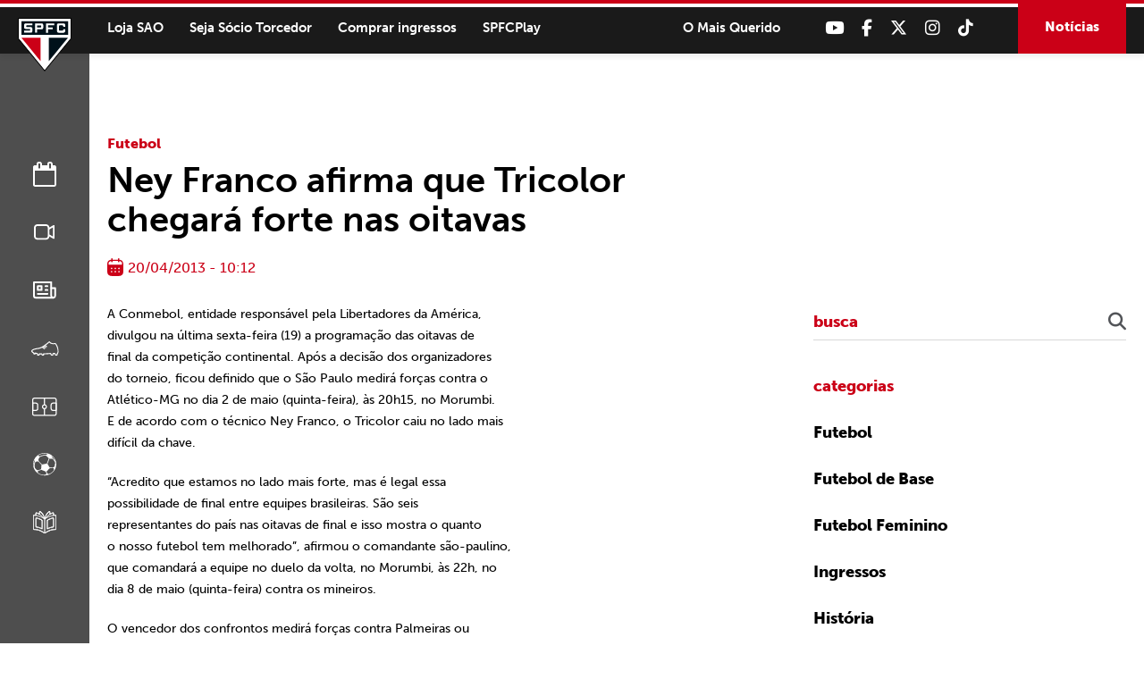

--- FILE ---
content_type: text/html; charset=UTF-8
request_url: https://www.saopaulofc.net/ney-franco-afirma-que-tricolor-chegara-forte-nas-oitavas/
body_size: 13334
content:
<!DOCTYPE html>
<html lang="pt-BR">
<head>
<meta charset="UTF-8" />
<meta name="format-detection" content="telephone=no">
<link rel="apple-touch-icon" sizes="57x57" href="https://www.saopaulofc.net/wp-content/themes/spfc2022/assets/img/favicon/apple-icon-57x57.png">
<link rel="apple-touch-icon" sizes="60x60" href="https://www.saopaulofc.net/wp-content/themes/spfc2022/assets/img/favicon/apple-icon-60x60.png">
<link rel="apple-touch-icon" sizes="72x72" href="https://www.saopaulofc.net/wp-content/themes/spfc2022/assets/img/favicon/apple-icon-72x72.png">
<link rel="apple-touch-icon" sizes="76x76" href="https://www.saopaulofc.net/wp-content/themes/spfc2022/assets/img/favicon/apple-icon-76x76.png">
<link rel="apple-touch-icon" sizes="114x114" href="https://www.saopaulofc.net/wp-content/themes/spfc2022/assets/img/favicon/apple-icon-114x114.png">
<link rel="apple-touch-icon" sizes="120x120" href="https://www.saopaulofc.net/wp-content/themes/spfc2022/assets/img/favicon/apple-icon-120x120.png">
<link rel="apple-touch-icon" sizes="144x144" href="https://www.saopaulofc.net/wp-content/themes/spfc2022/assets/img/favicon/apple-icon-144x144.png">
<link rel="apple-touch-icon" sizes="152x152" href="https://www.saopaulofc.net/wp-content/themes/spfc2022/assets/img/favicon/apple-icon-152x152.png">
<link rel="apple-touch-icon" sizes="180x180" href="https://www.saopaulofc.net/wp-content/themes/spfc2022/assets/img/favicon/apple-icon-180x180.png">
<link rel="icon" type="image/png" sizes="192x192"  href="https://www.saopaulofc.net/wp-content/themes/spfc2022/assets/img/favicon/android-icon-192x192.png">
<link rel="icon" type="image/png" sizes="32x32" href="https://www.saopaulofc.net/wp-content/themes/spfc2022/assets/img/favicon/favicon-32x32.png">
<link rel="icon" type="image/png" sizes="96x96" href="https://www.saopaulofc.net/wp-content/themes/spfc2022/assets/img/favicon/favicon-96x96.png">
<link rel="icon" type="image/png" sizes="16x16" href="https://www.saopaulofc.net/wp-content/themes/spfc2022/assets/img/favicon/favicon-16x16.png">
<link rel="manifest" href="https://www.saopaulofc.net/wp-content/themes/spfc2022/assets/img/favicon/manifest.json">
<meta name="msapplication-TileColor" content="#ffffff">
<meta name="msapplication-TileImage" content="https://www.saopaulofc.net/wp-content/themes/spfc2022/assets/img/favicon/ms-icon-144x144.png">
<meta name="theme-color" content="#ffffff">
<meta name="viewport" content="width=device-width, initial-scale=1.0, maximum-scale=1.0">
<meta name="google-site-verification" content="3RKokWBwMtSDNqCUFgxBTOZ7-gMKa39ai01Q9Om4zsc" />
<title>Ney Franco afirma que Tricolor chegará forte nas oitavas - SPFC</title>
<link rel="profile" href="https://gmpg.org/xfn/11" />
<!--[if IE]>
<script src="https://cdnjs.cloudflare.com/ajax/libs/html5shiv/3.7.3/html5shiv.min.js"></script>
<![endif]-->
<link rel="stylesheet" href="https://www.saopaulofc.net/wp-content/themes/spfc2022/assets/css/vendor/bootstrap.min.css">
<!--[if IE 9]>
	<link href="https://cdn.jsdelivr.net/gh/coliff/bootstrap-ie8/css/bootstrap-ie9.min.css" rel="stylesheet">
<![endif]-->
<!--[if lte IE 8]>
	<link href="https://cdn.jsdelivr.net/gh/coliff/bootstrap-ie8/css/bootstrap-ie8.min.css" rel="stylesheet">
	<script src="https://cdn.jsdelivr.net/g/html5shiv@3.7.3"></script>
<![endif]-->
<link rel="stylesheet" type="text/css" media="all" href="https://www.saopaulofc.net/wp-content/themes/spfc2022/style.css" />
<!-- <link rel="stylesheet" href="https://use.fontawesome.com/releases/v5.5.0/css/all.css" integrity="sha384-B4dIYHKNBt8Bc12p+WXckhzcICo0wtJAoU8YZTY5qE0Id1GSseTk6S+L3BlXeVIU" crossorigin="anonymous"> -->
<link rel="stylesheet" type="text/css" media="all" href="https://cdnjs.cloudflare.com/ajax/libs/font-awesome/6.6.0/css/all.min.css" />
<link rel="stylesheet" type="text/css" media="all" href="https://www.saopaulofc.net/wp-content/themes/spfc2022/assets/css/vendor/lightgallery.css" />
<link rel="stylesheet" type="text/css" media="all" href="https://www.saopaulofc.net/wp-content/themes/spfc2022/assets/css/vendor/animate.css" />
<link rel="stylesheet" type="text/css" media="all" href="https://www.saopaulofc.net/wp-content/themes/spfc2022/assets/css/vendor/slick.css" />
<link rel="stylesheet" type="text/css" media="all" href="https://www.saopaulofc.net/wp-content/themes/spfc2022/assets/css/vendor/revealer.css" />
<link rel="pingback" href="https://www.saopaulofc.net/xmlrpc.php" />

<!-- SCRIPTS -->
<script type="text/javascript" src="https://www.saopaulofc.net/wp-content/themes/spfc2022/assets/js/vendor/jquery.js"></script>
<!-- SCRIPTS -->

<!-- SCRIPTS HEADER -->
<script async src="https://www.googletagmanager.com/gtag/js?id=G-EPQ04BS6X8"></script>
<script>
  window.dataLayer = window.dataLayer || [];
  function gtag(){dataLayer.push(arguments);}
  gtag('js', new Date());

  gtag('config', 'G-EPQ04BS6X8');
</script>

<!-- Facebook Pixel Code -->
<script>
!function(f,b,e,v,n,t,s)
{if(f.fbq)return;n=f.fbq=function(){n.callMethod?
n.callMethod.apply(n,arguments):n.queue.push(arguments)};
if(!f._fbq)f._fbq=n;n.push=n;n.loaded=!0;n.version='2.0';
n.queue=[];t=b.createElement(e);t.async=!0;
t.src=v;s=b.getElementsByTagName(e)[0];
s.parentNode.insertBefore(t,s)}(window, document,'script',
'https://connect.facebook.net/en_US/fbevents.js');
fbq('init', '477555136680590');
fbq('track', 'PageView');
</script>
<noscript><img height="1" width="1" style="display:none"
src="https://www.facebook.com/tr?id=477555136680590&ev=PageView&noscript=1"
/></noscript>
<!-- End Facebook Pixel Code -->
<!-- FIM SCRIPTS HEADER -->

<meta name='robots' content='max-image-preview:large' />

	<!-- This site is optimized with the Yoast SEO plugin v22.0 - https://yoast.com/wordpress/plugins/seo/ -->
	<link rel="canonical" href="https://www.saopaulofc.net/ney-franco-afirma-que-tricolor-chegara-forte-nas-oitavas/" />
	<meta property="og:locale" content="pt_BR" />
	<meta property="og:type" content="article" />
	<meta property="og:title" content="Ney Franco afirma que Tricolor chegará forte nas oitavas - SPFC" />
	<meta property="og:description" content="A Conmebol, entidade responsável pela Libertadores da América, divulgou na última sexta-feira (19) a programação das oitavas de final da competição continental. Após a decisão dos organizadores do torneio, ficou definido que o São Paulo medirá forças contra o Atlético-MG no dia 2 de maio (quinta-feira), às 20h15, no Morumbi. E de acordo com o [&hellip;]" />
	<meta property="og:url" content="https://www.saopaulofc.net/ney-franco-afirma-que-tricolor-chegara-forte-nas-oitavas/" />
	<meta property="og:site_name" content="SPFC" />
	<meta property="article:published_time" content="2013-04-20T13:12:57+00:00" />
	<meta name="author" content="Comunicação SPFC" />
	<meta name="twitter:card" content="summary_large_image" />
	<meta name="twitter:label1" content="Escrito por" />
	<meta name="twitter:data1" content="Comunicação SPFC" />
	<meta name="twitter:label2" content="Est. tempo de leitura" />
	<meta name="twitter:data2" content="2 minutos" />
	<script type="application/ld+json" class="yoast-schema-graph">{"@context":"https://schema.org","@graph":[{"@type":"WebPage","@id":"https://www.saopaulofc.net/ney-franco-afirma-que-tricolor-chegara-forte-nas-oitavas/","url":"https://www.saopaulofc.net/ney-franco-afirma-que-tricolor-chegara-forte-nas-oitavas/","name":"Ney Franco afirma que Tricolor chegará forte nas oitavas - SPFC","isPartOf":{"@id":"https://www.saopaulofc.net/#website"},"datePublished":"2013-04-20T13:12:57+00:00","dateModified":"2013-04-20T13:12:57+00:00","author":{"@id":"https://www.saopaulofc.net/#/schema/person/593dd8022b70c80c86688c322da85e19"},"inLanguage":"pt-BR","potentialAction":[{"@type":"ReadAction","target":["https://www.saopaulofc.net/ney-franco-afirma-que-tricolor-chegara-forte-nas-oitavas/"]}]},{"@type":"WebSite","@id":"https://www.saopaulofc.net/#website","url":"https://www.saopaulofc.net/","name":"SPFC","description":"O Mais Querido","potentialAction":[{"@type":"SearchAction","target":{"@type":"EntryPoint","urlTemplate":"https://www.saopaulofc.net/?s={search_term_string}"},"query-input":"required name=search_term_string"}],"inLanguage":"pt-BR"},{"@type":"Person","@id":"https://www.saopaulofc.net/#/schema/person/593dd8022b70c80c86688c322da85e19","name":"Comunicação SPFC","image":{"@type":"ImageObject","inLanguage":"pt-BR","@id":"https://www.saopaulofc.net/#/schema/person/image/","url":"https://secure.gravatar.com/avatar/187295381d9da10d42fe210ddf1a5c36?s=96&d=mm&r=g","contentUrl":"https://secure.gravatar.com/avatar/187295381d9da10d42fe210ddf1a5c36?s=96&d=mm&r=g","caption":"Comunicação SPFC"},"url":"https://www.saopaulofc.net/author/emaildosaopaulofcgmail-com/"}]}</script>
	<!-- / Yoast SEO plugin. -->


<link rel='dns-prefetch' href='//www.googletagmanager.com' />
<link rel="alternate" type="application/rss+xml" title="Feed para SPFC &raquo;" href="https://www.saopaulofc.net/feed/" />
<link rel="alternate" type="application/rss+xml" title="Feed de comentários para SPFC &raquo;" href="https://www.saopaulofc.net/comments/feed/" />
<script type="text/javascript">
/* <![CDATA[ */
window._wpemojiSettings = {"baseUrl":"https:\/\/s.w.org\/images\/core\/emoji\/14.0.0\/72x72\/","ext":".png","svgUrl":"https:\/\/s.w.org\/images\/core\/emoji\/14.0.0\/svg\/","svgExt":".svg","source":{"concatemoji":"https:\/\/www.saopaulofc.net\/wp-includes\/js\/wp-emoji-release.min.js?ver=6.4.3"}};
/*! This file is auto-generated */
!function(i,n){var o,s,e;function c(e){try{var t={supportTests:e,timestamp:(new Date).valueOf()};sessionStorage.setItem(o,JSON.stringify(t))}catch(e){}}function p(e,t,n){e.clearRect(0,0,e.canvas.width,e.canvas.height),e.fillText(t,0,0);var t=new Uint32Array(e.getImageData(0,0,e.canvas.width,e.canvas.height).data),r=(e.clearRect(0,0,e.canvas.width,e.canvas.height),e.fillText(n,0,0),new Uint32Array(e.getImageData(0,0,e.canvas.width,e.canvas.height).data));return t.every(function(e,t){return e===r[t]})}function u(e,t,n){switch(t){case"flag":return n(e,"\ud83c\udff3\ufe0f\u200d\u26a7\ufe0f","\ud83c\udff3\ufe0f\u200b\u26a7\ufe0f")?!1:!n(e,"\ud83c\uddfa\ud83c\uddf3","\ud83c\uddfa\u200b\ud83c\uddf3")&&!n(e,"\ud83c\udff4\udb40\udc67\udb40\udc62\udb40\udc65\udb40\udc6e\udb40\udc67\udb40\udc7f","\ud83c\udff4\u200b\udb40\udc67\u200b\udb40\udc62\u200b\udb40\udc65\u200b\udb40\udc6e\u200b\udb40\udc67\u200b\udb40\udc7f");case"emoji":return!n(e,"\ud83e\udef1\ud83c\udffb\u200d\ud83e\udef2\ud83c\udfff","\ud83e\udef1\ud83c\udffb\u200b\ud83e\udef2\ud83c\udfff")}return!1}function f(e,t,n){var r="undefined"!=typeof WorkerGlobalScope&&self instanceof WorkerGlobalScope?new OffscreenCanvas(300,150):i.createElement("canvas"),a=r.getContext("2d",{willReadFrequently:!0}),o=(a.textBaseline="top",a.font="600 32px Arial",{});return e.forEach(function(e){o[e]=t(a,e,n)}),o}function t(e){var t=i.createElement("script");t.src=e,t.defer=!0,i.head.appendChild(t)}"undefined"!=typeof Promise&&(o="wpEmojiSettingsSupports",s=["flag","emoji"],n.supports={everything:!0,everythingExceptFlag:!0},e=new Promise(function(e){i.addEventListener("DOMContentLoaded",e,{once:!0})}),new Promise(function(t){var n=function(){try{var e=JSON.parse(sessionStorage.getItem(o));if("object"==typeof e&&"number"==typeof e.timestamp&&(new Date).valueOf()<e.timestamp+604800&&"object"==typeof e.supportTests)return e.supportTests}catch(e){}return null}();if(!n){if("undefined"!=typeof Worker&&"undefined"!=typeof OffscreenCanvas&&"undefined"!=typeof URL&&URL.createObjectURL&&"undefined"!=typeof Blob)try{var e="postMessage("+f.toString()+"("+[JSON.stringify(s),u.toString(),p.toString()].join(",")+"));",r=new Blob([e],{type:"text/javascript"}),a=new Worker(URL.createObjectURL(r),{name:"wpTestEmojiSupports"});return void(a.onmessage=function(e){c(n=e.data),a.terminate(),t(n)})}catch(e){}c(n=f(s,u,p))}t(n)}).then(function(e){for(var t in e)n.supports[t]=e[t],n.supports.everything=n.supports.everything&&n.supports[t],"flag"!==t&&(n.supports.everythingExceptFlag=n.supports.everythingExceptFlag&&n.supports[t]);n.supports.everythingExceptFlag=n.supports.everythingExceptFlag&&!n.supports.flag,n.DOMReady=!1,n.readyCallback=function(){n.DOMReady=!0}}).then(function(){return e}).then(function(){var e;n.supports.everything||(n.readyCallback(),(e=n.source||{}).concatemoji?t(e.concatemoji):e.wpemoji&&e.twemoji&&(t(e.twemoji),t(e.wpemoji)))}))}((window,document),window._wpemojiSettings);
/* ]]> */
</script>
<style id='wp-emoji-styles-inline-css' type='text/css'>

	img.wp-smiley, img.emoji {
		display: inline !important;
		border: none !important;
		box-shadow: none !important;
		height: 1em !important;
		width: 1em !important;
		margin: 0 0.07em !important;
		vertical-align: -0.1em !important;
		background: none !important;
		padding: 0 !important;
	}
</style>
<link rel='stylesheet' id='wp-block-library-css' href='https://www.saopaulofc.net/wp-includes/css/dist/block-library/style.min.css?ver=6.4.3' type='text/css' media='all' />
<style id='atbs-tab-style-inline-css' type='text/css'>


</style>
<style id='atbs-tabs-style-inline-css' type='text/css'>
@keyframes fadeIn{0%{opacity:0}to{opacity:1}}.wp-block-atbs-tabs .tabs-nav{overflow:hidden;z-index:1}.wp-block-atbs-tabs .tabs-titles{background-color:#81a5ff;display:flex;flex-direction:column;justify-content:space-between;list-style:none;margin:0;padding:0}.wp-block-atbs-tabs .tabs-titles .tab-title{align-items:center;box-sizing:border-box;color:#fff;cursor:pointer;display:flex;gap:8px;justify-content:center;list-style:none;padding:15px;transition:all .3s ease;width:100%}.wp-block-atbs-tabs .tabs-titles .tab-title.icon_left{flex-direction:row}.wp-block-atbs-tabs .tabs-titles .tab-title.icon_right{flex-direction:row-reverse}.wp-block-atbs-tabs .tabs-titles .tab-title.icon_top{flex-direction:column}.wp-block-atbs-tabs .tabs-titles .tab-title.icon_bottom{flex-direction:column-reverse}.wp-block-atbs-tabs .tabs-titles .tab-title.active{background-color:#4876e9}.wp-block-atbs-tabs .tabs-titles .tab-title .tab-title-media{line-height:1!important}.wp-block-atbs-tabs .tabs-titles .tab-title .tab-title-media svg{height:20px;width:auto}.wp-block-atbs-tabs .tabs-container{display:flex;flex-direction:column;gap:0}.wp-block-atbs-tabs .tabs-content{background-color:#eee;box-sizing:border-box;padding:15px}.wp-block-atbs-tabs .wp-block-atbs-tab p{margin:0 0 15px}@media(min-width:991px){.wp-block-atbs-tabs .tabs-titles{flex-direction:row}}

</style>
<link rel='stylesheet' id='atbs-blocks-bootstrap-icons-css' href='https://www.saopaulofc.net/wp-content/plugins/advanced-tabs-block/./assets/css/bootstrap-icons.min.css?ver=1.2.1' type='text/css' media='all' />
<style id='classic-theme-styles-inline-css' type='text/css'>
/*! This file is auto-generated */
.wp-block-button__link{color:#fff;background-color:#32373c;border-radius:9999px;box-shadow:none;text-decoration:none;padding:calc(.667em + 2px) calc(1.333em + 2px);font-size:1.125em}.wp-block-file__button{background:#32373c;color:#fff;text-decoration:none}
</style>
<style id='global-styles-inline-css' type='text/css'>
body{--wp--preset--color--black: #000000;--wp--preset--color--cyan-bluish-gray: #abb8c3;--wp--preset--color--white: #ffffff;--wp--preset--color--pale-pink: #f78da7;--wp--preset--color--vivid-red: #cf2e2e;--wp--preset--color--luminous-vivid-orange: #ff6900;--wp--preset--color--luminous-vivid-amber: #fcb900;--wp--preset--color--light-green-cyan: #7bdcb5;--wp--preset--color--vivid-green-cyan: #00d084;--wp--preset--color--pale-cyan-blue: #8ed1fc;--wp--preset--color--vivid-cyan-blue: #0693e3;--wp--preset--color--vivid-purple: #9b51e0;--wp--preset--gradient--vivid-cyan-blue-to-vivid-purple: linear-gradient(135deg,rgba(6,147,227,1) 0%,rgb(155,81,224) 100%);--wp--preset--gradient--light-green-cyan-to-vivid-green-cyan: linear-gradient(135deg,rgb(122,220,180) 0%,rgb(0,208,130) 100%);--wp--preset--gradient--luminous-vivid-amber-to-luminous-vivid-orange: linear-gradient(135deg,rgba(252,185,0,1) 0%,rgba(255,105,0,1) 100%);--wp--preset--gradient--luminous-vivid-orange-to-vivid-red: linear-gradient(135deg,rgba(255,105,0,1) 0%,rgb(207,46,46) 100%);--wp--preset--gradient--very-light-gray-to-cyan-bluish-gray: linear-gradient(135deg,rgb(238,238,238) 0%,rgb(169,184,195) 100%);--wp--preset--gradient--cool-to-warm-spectrum: linear-gradient(135deg,rgb(74,234,220) 0%,rgb(151,120,209) 20%,rgb(207,42,186) 40%,rgb(238,44,130) 60%,rgb(251,105,98) 80%,rgb(254,248,76) 100%);--wp--preset--gradient--blush-light-purple: linear-gradient(135deg,rgb(255,206,236) 0%,rgb(152,150,240) 100%);--wp--preset--gradient--blush-bordeaux: linear-gradient(135deg,rgb(254,205,165) 0%,rgb(254,45,45) 50%,rgb(107,0,62) 100%);--wp--preset--gradient--luminous-dusk: linear-gradient(135deg,rgb(255,203,112) 0%,rgb(199,81,192) 50%,rgb(65,88,208) 100%);--wp--preset--gradient--pale-ocean: linear-gradient(135deg,rgb(255,245,203) 0%,rgb(182,227,212) 50%,rgb(51,167,181) 100%);--wp--preset--gradient--electric-grass: linear-gradient(135deg,rgb(202,248,128) 0%,rgb(113,206,126) 100%);--wp--preset--gradient--midnight: linear-gradient(135deg,rgb(2,3,129) 0%,rgb(40,116,252) 100%);--wp--preset--font-size--small: 13px;--wp--preset--font-size--medium: 20px;--wp--preset--font-size--large: 36px;--wp--preset--font-size--x-large: 42px;--wp--preset--spacing--20: 0.44rem;--wp--preset--spacing--30: 0.67rem;--wp--preset--spacing--40: 1rem;--wp--preset--spacing--50: 1.5rem;--wp--preset--spacing--60: 2.25rem;--wp--preset--spacing--70: 3.38rem;--wp--preset--spacing--80: 5.06rem;--wp--preset--shadow--natural: 6px 6px 9px rgba(0, 0, 0, 0.2);--wp--preset--shadow--deep: 12px 12px 50px rgba(0, 0, 0, 0.4);--wp--preset--shadow--sharp: 6px 6px 0px rgba(0, 0, 0, 0.2);--wp--preset--shadow--outlined: 6px 6px 0px -3px rgba(255, 255, 255, 1), 6px 6px rgba(0, 0, 0, 1);--wp--preset--shadow--crisp: 6px 6px 0px rgba(0, 0, 0, 1);}:where(.is-layout-flex){gap: 0.5em;}:where(.is-layout-grid){gap: 0.5em;}body .is-layout-flow > .alignleft{float: left;margin-inline-start: 0;margin-inline-end: 2em;}body .is-layout-flow > .alignright{float: right;margin-inline-start: 2em;margin-inline-end: 0;}body .is-layout-flow > .aligncenter{margin-left: auto !important;margin-right: auto !important;}body .is-layout-constrained > .alignleft{float: left;margin-inline-start: 0;margin-inline-end: 2em;}body .is-layout-constrained > .alignright{float: right;margin-inline-start: 2em;margin-inline-end: 0;}body .is-layout-constrained > .aligncenter{margin-left: auto !important;margin-right: auto !important;}body .is-layout-constrained > :where(:not(.alignleft):not(.alignright):not(.alignfull)){max-width: var(--wp--style--global--content-size);margin-left: auto !important;margin-right: auto !important;}body .is-layout-constrained > .alignwide{max-width: var(--wp--style--global--wide-size);}body .is-layout-flex{display: flex;}body .is-layout-flex{flex-wrap: wrap;align-items: center;}body .is-layout-flex > *{margin: 0;}body .is-layout-grid{display: grid;}body .is-layout-grid > *{margin: 0;}:where(.wp-block-columns.is-layout-flex){gap: 2em;}:where(.wp-block-columns.is-layout-grid){gap: 2em;}:where(.wp-block-post-template.is-layout-flex){gap: 1.25em;}:where(.wp-block-post-template.is-layout-grid){gap: 1.25em;}.has-black-color{color: var(--wp--preset--color--black) !important;}.has-cyan-bluish-gray-color{color: var(--wp--preset--color--cyan-bluish-gray) !important;}.has-white-color{color: var(--wp--preset--color--white) !important;}.has-pale-pink-color{color: var(--wp--preset--color--pale-pink) !important;}.has-vivid-red-color{color: var(--wp--preset--color--vivid-red) !important;}.has-luminous-vivid-orange-color{color: var(--wp--preset--color--luminous-vivid-orange) !important;}.has-luminous-vivid-amber-color{color: var(--wp--preset--color--luminous-vivid-amber) !important;}.has-light-green-cyan-color{color: var(--wp--preset--color--light-green-cyan) !important;}.has-vivid-green-cyan-color{color: var(--wp--preset--color--vivid-green-cyan) !important;}.has-pale-cyan-blue-color{color: var(--wp--preset--color--pale-cyan-blue) !important;}.has-vivid-cyan-blue-color{color: var(--wp--preset--color--vivid-cyan-blue) !important;}.has-vivid-purple-color{color: var(--wp--preset--color--vivid-purple) !important;}.has-black-background-color{background-color: var(--wp--preset--color--black) !important;}.has-cyan-bluish-gray-background-color{background-color: var(--wp--preset--color--cyan-bluish-gray) !important;}.has-white-background-color{background-color: var(--wp--preset--color--white) !important;}.has-pale-pink-background-color{background-color: var(--wp--preset--color--pale-pink) !important;}.has-vivid-red-background-color{background-color: var(--wp--preset--color--vivid-red) !important;}.has-luminous-vivid-orange-background-color{background-color: var(--wp--preset--color--luminous-vivid-orange) !important;}.has-luminous-vivid-amber-background-color{background-color: var(--wp--preset--color--luminous-vivid-amber) !important;}.has-light-green-cyan-background-color{background-color: var(--wp--preset--color--light-green-cyan) !important;}.has-vivid-green-cyan-background-color{background-color: var(--wp--preset--color--vivid-green-cyan) !important;}.has-pale-cyan-blue-background-color{background-color: var(--wp--preset--color--pale-cyan-blue) !important;}.has-vivid-cyan-blue-background-color{background-color: var(--wp--preset--color--vivid-cyan-blue) !important;}.has-vivid-purple-background-color{background-color: var(--wp--preset--color--vivid-purple) !important;}.has-black-border-color{border-color: var(--wp--preset--color--black) !important;}.has-cyan-bluish-gray-border-color{border-color: var(--wp--preset--color--cyan-bluish-gray) !important;}.has-white-border-color{border-color: var(--wp--preset--color--white) !important;}.has-pale-pink-border-color{border-color: var(--wp--preset--color--pale-pink) !important;}.has-vivid-red-border-color{border-color: var(--wp--preset--color--vivid-red) !important;}.has-luminous-vivid-orange-border-color{border-color: var(--wp--preset--color--luminous-vivid-orange) !important;}.has-luminous-vivid-amber-border-color{border-color: var(--wp--preset--color--luminous-vivid-amber) !important;}.has-light-green-cyan-border-color{border-color: var(--wp--preset--color--light-green-cyan) !important;}.has-vivid-green-cyan-border-color{border-color: var(--wp--preset--color--vivid-green-cyan) !important;}.has-pale-cyan-blue-border-color{border-color: var(--wp--preset--color--pale-cyan-blue) !important;}.has-vivid-cyan-blue-border-color{border-color: var(--wp--preset--color--vivid-cyan-blue) !important;}.has-vivid-purple-border-color{border-color: var(--wp--preset--color--vivid-purple) !important;}.has-vivid-cyan-blue-to-vivid-purple-gradient-background{background: var(--wp--preset--gradient--vivid-cyan-blue-to-vivid-purple) !important;}.has-light-green-cyan-to-vivid-green-cyan-gradient-background{background: var(--wp--preset--gradient--light-green-cyan-to-vivid-green-cyan) !important;}.has-luminous-vivid-amber-to-luminous-vivid-orange-gradient-background{background: var(--wp--preset--gradient--luminous-vivid-amber-to-luminous-vivid-orange) !important;}.has-luminous-vivid-orange-to-vivid-red-gradient-background{background: var(--wp--preset--gradient--luminous-vivid-orange-to-vivid-red) !important;}.has-very-light-gray-to-cyan-bluish-gray-gradient-background{background: var(--wp--preset--gradient--very-light-gray-to-cyan-bluish-gray) !important;}.has-cool-to-warm-spectrum-gradient-background{background: var(--wp--preset--gradient--cool-to-warm-spectrum) !important;}.has-blush-light-purple-gradient-background{background: var(--wp--preset--gradient--blush-light-purple) !important;}.has-blush-bordeaux-gradient-background{background: var(--wp--preset--gradient--blush-bordeaux) !important;}.has-luminous-dusk-gradient-background{background: var(--wp--preset--gradient--luminous-dusk) !important;}.has-pale-ocean-gradient-background{background: var(--wp--preset--gradient--pale-ocean) !important;}.has-electric-grass-gradient-background{background: var(--wp--preset--gradient--electric-grass) !important;}.has-midnight-gradient-background{background: var(--wp--preset--gradient--midnight) !important;}.has-small-font-size{font-size: var(--wp--preset--font-size--small) !important;}.has-medium-font-size{font-size: var(--wp--preset--font-size--medium) !important;}.has-large-font-size{font-size: var(--wp--preset--font-size--large) !important;}.has-x-large-font-size{font-size: var(--wp--preset--font-size--x-large) !important;}
.wp-block-navigation a:where(:not(.wp-element-button)){color: inherit;}
:where(.wp-block-post-template.is-layout-flex){gap: 1.25em;}:where(.wp-block-post-template.is-layout-grid){gap: 1.25em;}
:where(.wp-block-columns.is-layout-flex){gap: 2em;}:where(.wp-block-columns.is-layout-grid){gap: 2em;}
.wp-block-pullquote{font-size: 1.5em;line-height: 1.6;}
</style>
<link rel='stylesheet' id='contact-form-7-css' href='https://www.saopaulofc.net/wp-content/plugins/contact-form-7/includes/css/styles.css?ver=5.8.7' type='text/css' media='all' />
<link rel='stylesheet' id='wpswiper-block-frontend-css' href='https://www.saopaulofc.net/wp-content/plugins/wp-swiper/css/frontend_block.css?ver=1.1.2' type='text/css' media='all' />
<link rel='stylesheet' id='wpswiper-bundle-css-css' href='https://www.saopaulofc.net/wp-content/plugins/wp-swiper/public/css/swiper-bundle.min.css?ver=8.4.5' type='text/css' media='all' />
<link rel='stylesheet' id='wp-pagenavi-css' href='https://www.saopaulofc.net/wp-content/plugins/wp-pagenavi/pagenavi-css.css?ver=2.70' type='text/css' media='all' />
<script type="text/javascript" src="https://www.saopaulofc.net/wp-content/plugins/wp-swiper/public/js/swiper-bundle.min.js?ver=8.4.5" id="wpswiper-bundle-js-js"></script>
<script type="text/javascript" src="https://www.saopaulofc.net/wp-content/plugins/wp-swiper/gutenberg/js/frontend_block.js?ver=1.1.2" id="wpswiper-frontend-js-js"></script>

<!-- Snippet da etiqueta do Google (gtag.js) adicionado pelo Site Kit -->
<!-- Snippet do Google Análises adicionado pelo Site Kit -->
<script type="text/javascript" src="https://www.googletagmanager.com/gtag/js?id=GT-PZM4Q4D6" id="google_gtagjs-js" async></script>
<script type="text/javascript" id="google_gtagjs-js-after">
/* <![CDATA[ */
window.dataLayer = window.dataLayer || [];function gtag(){dataLayer.push(arguments);}
gtag("set","linker",{"domains":["www.saopaulofc.net"]});
gtag("js", new Date());
gtag("set", "developer_id.dZTNiMT", true);
gtag("config", "GT-PZM4Q4D6");
 window._googlesitekit = window._googlesitekit || {}; window._googlesitekit.throttledEvents = []; window._googlesitekit.gtagEvent = (name, data) => { var key = JSON.stringify( { name, data } ); if ( !! window._googlesitekit.throttledEvents[ key ] ) { return; } window._googlesitekit.throttledEvents[ key ] = true; setTimeout( () => { delete window._googlesitekit.throttledEvents[ key ]; }, 5 ); gtag( "event", name, { ...data, event_source: "site-kit" } ); }; 
/* ]]> */
</script>
<link rel="https://api.w.org/" href="https://www.saopaulofc.net/wp-json/" /><link rel="alternate" type="application/json" href="https://www.saopaulofc.net/wp-json/wp/v2/posts/124603" /><link rel="EditURI" type="application/rsd+xml" title="RSD" href="https://www.saopaulofc.net/xmlrpc.php?rsd" />
<meta name="generator" content="WordPress 6.4.3" />
<link rel='shortlink' href='https://www.saopaulofc.net/?p=124603' />
<link rel="alternate" type="application/json+oembed" href="https://www.saopaulofc.net/wp-json/oembed/1.0/embed?url=https%3A%2F%2Fwww.saopaulofc.net%2Fney-franco-afirma-que-tricolor-chegara-forte-nas-oitavas%2F" />
<link rel="alternate" type="text/xml+oembed" href="https://www.saopaulofc.net/wp-json/oembed/1.0/embed?url=https%3A%2F%2Fwww.saopaulofc.net%2Fney-franco-afirma-que-tricolor-chegara-forte-nas-oitavas%2F&#038;format=xml" />
<meta name="generator" content="Site Kit by Google 1.158.0" /><meta name="google-site-verification" content="VEtAd7qO2ROwHkuBrqj8R1bAOBsIKg7HYLWEkuCh_KA">
</head>

<body class="post-template-default single single-post postid-124603 single-format-standard">

<!-- SCRIPTS BODY -->
<!-- FIM SCRIPTS BODY -->

<!-- HEADER -->
<header id="header" class="">
	<section class="content flex flex-right align-center">
		
		<!-- logo -->
					<span class="logo"><a href="https://www.saopaulofc.net/" title="SPFC">SPFC</a></span>
				<!-- logo -->

		<!-- header_desktop -->
		<div class="header_desktop flex align-center">
			<div class="header_desktop_left">
				<nav class="menu_desktop">
					<div class="menu-menu-cabecalho-container"><ul id="menu-menu-cabecalho" class="menu"><li id="menu-item-86" class="menu-item menu-item-type-custom menu-item-object-custom menu-item-86"><a target="_blank" rel="noopener" href="https://www.saostore.com.br/">Loja SAO</a></li>
<li id="menu-item-87" class="menu-item menu-item-type-custom menu-item-object-custom menu-item-87"><a target="_blank" rel="noopener" href="https://sociotorcedor.com.br/?utm_source=saopaulofc&#038;utm_medium=botao&#038;utm_campaign=botao_sociotorcedor">Seja Sócio Torcedor</a></li>
<li id="menu-item-88" class="menu-item menu-item-type-custom menu-item-object-custom menu-item-88"><a target="_blank" rel="noopener" href="http://spfcticket.net">Comprar ingressos</a></li>
<li id="menu-item-3209" class="menu-item menu-item-type-custom menu-item-object-custom menu-item-3209"><a target="_blank" rel="noopener" href="https://www.spfcplay.com.br/">SPFCPlay</a></li>
</ul></div>				</nav>
			</div>

			<div class="header_desktop_right flex flex-right align-center">
				<div class="header_chamada">
					<span>O Mais Querido</span>
				</div>

				<div class="header_redes flex flex-right align-center">
											<a href="https://www.youtube.com/spfctv" title="Youtube" target="_blank"><i class="fa-brands fa-youtube"></i></a>
																<a href="https://www.facebook.com/saopaulofc" title="Facebook" target="_blank"><i class="fa-brands fa-facebook-f"></i></a>
																<a href="https://twitter.com/saopaulofc" title="Twitter" target="_blank"><i class="fa-brands fa-x-twitter"></i></a>
																<a href="https://www.instagram.com/saopaulofc/" title="Instagram" target="_blank"><i class="fa-brands fa-instagram"></i></a>
																<a href="https://www.tiktok.com/@saopaulofc" title="TikTok" target="_blank"><i class="fa-brands fa-tiktok"></i></a>
									</div>

				<div class="header_noticias">
					<a href="https://www.saopaulofc.net/noticias/">Notícias</a>
				</div>
			</div>
		</div>
		<!-- header_desktop -->

		<!-- menu -->
		<span class="toggleMenu">
			<div class="line_one"></div>
			<div class="line_two"></div>
			<div class="line_three"></div>
		</span>

		<div id="menu_header_wrapper" class="">
			<div class="menu_header_in">

				<!-- menu_header -->
				<nav class="menu_header">
					<div class="menu-menu-cabecalho-menu-cabecalho-mobile-container"><ul id="menu-menu-cabecalho-menu-cabecalho-mobile" class="menu"><li id="menu-item-137251" class="menu-item menu-item-type-post_type menu-item-object-page menu-item-137251"><a href="https://www.saopaulofc.net/calendario-de-jogos/">Calendário</a></li>
<li id="menu-item-138990" class="menu-item menu-item-type-custom menu-item-object-custom menu-item-138990"><a href="https://www.saopaulofc.net/midias/galeria/">Vídeos</a></li>
<li id="menu-item-138992" class="menu-item menu-item-type-custom menu-item-object-custom menu-item-138992"><a href="https://www.saopaulofc.net/noticias/">Notícias</a></li>
<li id="menu-item-138994" class="menu-item menu-item-type-post_type menu-item-object-esporte menu-item-138994"><a href="https://www.saopaulofc.net/esporte/futebol-masculino-profissional/">Futebol Masculino Profissional</a></li>
<li id="menu-item-138995" class="menu-item menu-item-type-post_type menu-item-object-esporte menu-item-138995"><a href="https://www.saopaulofc.net/esporte/futebol-de-base-masculino/">Futebol Masculino de Base</a></li>
<li id="menu-item-138996" class="menu-item menu-item-type-post_type menu-item-object-esporte menu-item-138996"><a href="https://www.saopaulofc.net/esporte/futebol-feminino/">Futebol Feminino</a></li>
<li id="menu-item-165885" class="menu-item menu-item-type-taxonomy menu-item-object-category menu-item-165885"><a href="https://www.saopaulofc.net/categoria/historia/">História</a></li>
</ul></div>				</nav>
				<!-- menu_header -->

			</div>
		</div>
		<!-- menu -->

	</section>
</header>
<!-- FIM HEADER -->

<!-- menu_lateral -->
<section class="menu_lateral">
			<nav class="lateral_menu flex align-center flex-left">
			<ul>
									<li><a class="flex align-center" href="https://www.saopaulofc.net/calendario-de-jogos/"><i><img src="https://cdn.saopaulofc.net/2022/08/lateral-1.png" alt="Calendário"></i><span>Calendário</span></a></li>
									<li><a class="flex align-center" href="https://www.saopaulofc.net/midias/galeria/"><i><img src="https://cdn.saopaulofc.net/2022/08/lateral-2.png" alt="Vídeos"></i><span>Vídeos</span></a></li>
									<li><a class="flex align-center" href="https://www.saopaulofc.net/noticias/"><i><img src="https://cdn.saopaulofc.net/2022/08/lateral-3.png" alt="Notícias"></i><span>Notícias</span></a></li>
									<li><a class="flex align-center" href="https://www.saopaulofc.net/esporte/futebol-masculino-profissional/"><i><img src="https://cdn.saopaulofc.net/2022/08/lateral-4.png" alt="Futebol Masculino Profissional"></i><span>Futebol Masculino Profissional</span></a></li>
									<li><a class="flex align-center" href="https://www.saopaulofc.net/esporte/futebol-de-base-masculino/"><i><img src="https://cdn.saopaulofc.net/2022/08/lateral-5.png" alt="Futebol Masculino de Base"></i><span>Futebol Masculino de Base</span></a></li>
									<li><a class="flex align-center" href="https://www.saopaulofc.net/esporte/futebol-feminino/"><i><img src="https://cdn.saopaulofc.net/2022/08/lateral-6.png" alt="Futebol Feminino"></i><span>Futebol Feminino</span></a></li>
									<li><a class="flex align-center" href="https://www.saopaulofc.net/categoria/historia/"><i><img src="https://cdn.saopaulofc.net/2025/01/lateral-biblio-1.png" alt="História"></i><span>História</span></a></li>
							</ul>
		</nav>
	</section>
<!-- menu_lateral -->

<!-- content wrapper -->
<section class="content_wrapper">

	<div class="block_wrapper">
	<div class="block block_970_250">
	</div>
</div>
	<!-- content -->
	<section class="content content_blog content_single flex">

		<!-- single_post_topo -->
		<section class="single_post_topo ">
			
			<div class="single_post_topo_left wow fadeInUp" data-wow-offset="100" data-wow-delay="0">
				<div class="single_cat">
					<a href="https://www.saopaulofc.net/categoria/futebol/">Futebol</a>
				</div>

				<h1>Ney Franco afirma que Tricolor chegará forte nas oitavas</h1>

				<div class="blog_box_info flex align-center flex-left">
					<i><img src="https://www.saopaulofc.net/wp-content/themes/spfc2022/assets/img/calendar.svg" alt="Calendário"></i>
					<span class="blog_box_data">20/04/2013 - 10:12</span>
				</div>
			</div>
		</section>
		<!-- single_post_topo -->
		
		<!-- posts_left -->
		<section class="posts_left">

			<!-- single_txt -->
			<div class="single_txt wow fadeInUp" data-wow-offset="100" data-wow-delay="0">
				<p>A Conmebol, entidade responsável pela Libertadores da América,<br />
divulgou na última sexta-feira (19) a programação das oitavas de<br />
final da competição continental. Após a decisão dos organizadores<br />
do torneio, ficou definido que o São Paulo medirá forças contra o<br />
Atlético-MG no dia 2 de maio (quinta-feira), às 20h15, no Morumbi.<br />
E de acordo com o técnico Ney Franco, o Tricolor caiu no lado mais<br />
difícil da chave.</p>
<p>&#8220;Acredito que estamos no lado mais forte, mas é legal essa<br />
possibilidade de final entre equipes brasileiras. São seis<br />
representantes do país nas oitavas de final e isso mostra o quanto<br />
o nosso futebol tem melhorado&#8221;, afirmou o comandante são-paulino,<br />
que comandará a equipe no duelo da volta, no Morumbi, às 22h, no<br />
dia 8 de maio (quinta-feira) contra os mineiros.</p>
<p>O vencedor dos confrontos medirá forças contra Palmeiras ou<br />
Tijuana, do México, nas quartas de final. Na fase de grupos, os<br />
comandados do técnico Ney Franco somaram 7 pontos, em seis jogos, e<br />
ficaram com a vice-liderança da chave 3. Já a equipe mineira, que<br />
mais uma vez ficará frente a frente com o Tricolor, somou 15 pontos<br />
e terminou na primeira colocação.</p>
<p>&#8220;Agora, temos que fazer um estudo sobre os jogos que teremos<br />
pela frente. Além da Libertadores, o São Paulo terá a reta final do<br />
Campeonato Paulista. Vejo nossa equipe preparada e chegaremos<br />
fortes nessas fases mais agudas das competições&#8221;, concluiu.</p>
<p>Confira abaixo as datas e horários das partidas válidas pelas<br />
oitavas de final da Libertadores 2013.</p>
<p><strong>Partidas de ida:</strong></p>
<p>24/04 (21h15) &#8211; Newell&#8217;s vs. Vélez</p>
<p>25/04 (20h15) &#8211; Real Garcilaso vs. Nacional</p>
<p>30/04 (20h15) &#8211; Tigre vs. Olimpia</p>
<p>30/04 (18h30) &#8211; Tijuana vs. Palmeiras</p>
<p>01/05 (19h30) &#8211; Gremio vs. Independiente Santa Fe</p>
<p>01/05 (21h50) &#8211; Boca vs. Corinthians</p>
<p>02/05 (20h15) &#8211; Sao Paulo vs. Atl. Mineiro</p>
<p>02/05 (20h30) &#8211; Emelec vs. Fluminense</p>
<p><strong>Partidas de volta:</strong></p>
<p>07/05 (22h) &#8211; Independiente Santa Fe vs. Gremio</p>
<p>08/05 (22h) &#8211; Atl. Mineiro vs. Sao Paulo</p>
<p>08/05 (22h) &#8211; Fluminense vs. Emelec</p>
<p>09/05 (21h15) &#8211; Nacional vs. Real Garcilaso</p>
<p>14/05 (19h30) &#8211; Vélez vs. Newell&#8217;s</p>
<p>14/05 (22h) &#8211; Palmeiras vs. Tijuana</p>
<p>15/05 (22h) &#8211; Corinthians vs. Boca</p>
<p>16/05 (21h15) &#8211; Olimpia vs. Tigre</p>
<p>&nbsp;</p>
			</div>
			<!-- single_txt -->

			<!-- blog share -->
			<div class="blog_share flex align-center wow fadeInUp" data-wow-offset="100" data-wow-delay="0">
				<span>Compartilhe esse conteúdo</span>

				<div class="blog_share_links flex flex-right aling-center">
					<a title="Facebook" class="face flex flex-left" href="https://www.facebook.com/share.php?u=https://www.saopaulofc.net/ney-franco-afirma-que-tricolor-chegara-forte-nas-oitavas/&amp;title=Ney Franco afirma que Tricolor chegará forte nas oitavas" target="_blank"><i class="fab fa-facebook-f"></i></a>
					<a title="Twitter" class="tweet flex flex-left" href="https://twitter.com/share?url=https://www.saopaulofc.net/ney-franco-afirma-que-tricolor-chegara-forte-nas-oitavas/&text=Ney Franco afirma que Tricolor chegará forte nas oitavas" onclick="javascript:window.open(this.href, '', 'menubar=no,toolbar=no,resizable=yes,scrollbars=yes,height=300,width=600');return false;" target="_blank"><i class="fab fa-x-twitter"></i></a>
					<a title="Whatsapp" class="whats flex flex-left" href="https://api.whatsapp.com/send?text=https://www.saopaulofc.net/ney-franco-afirma-que-tricolor-chegara-forte-nas-oitavas/" target="_blank"><i class="fab fa-whatsapp" aria-hidden="true"></i></a>
					<a title="Linkedin" class="linke flex flex-left" href="https://www.linkedin.com/shareArticle?mini=true&amp;url=https://www.saopaulofc.net/ney-franco-afirma-que-tricolor-chegara-forte-nas-oitavas//&amp;title=Ney Franco afirma que Tricolor chegará forte nas oitavas" target="_blank"><i class="fab fa-linkedin-in"></i></a>
				</div>
			</div>
			<!-- blog share -->

			<!-- block -->
			<section class="single_taboola flex">

	<!-- block -->
	<div class="block block_300_250"></div>
	<!-- block -->

	<!-- content_left -->
	<section class="posts_left">
		<div id="taboola_feed">
		</div>
	</section>
	<!-- content_left -->

</section>			<!-- block -->

			<!-- single_comentario -->
			<div class="single_comentario wow fadeInUp" data-wow-offset="100" data-wow-delay="0">
				<h2 class="preto">Deixe seu comentário</h2>

				<div class="fb-comments" data-href="https://www.saopaulofc.net/ney-franco-afirma-que-tricolor-chegara-forte-nas-oitavas/" data-width="100%" data-numposts="5"></div>
			</div>
			<!-- single_comentario -->

		</section>
		<!-- posts_left -->

		<!-- SIDEBAR -->
		<aside id="sidebar">
	<div class="sidebar_in">
		
		<!-- busca_blog -->
		<div class="busca_blog wow fadeInUp" data-wow-offset="100" data-wow-delay="0">
			<form method="get" action="https://www.saopaulofc.net/" autocomplete="off">
				<input type="hidden" name="busca" value="blog">
				<div class="form_control">
					<input type="text" value="" name="s" id="s" placeholder="busca"/>
				</div>
				<div class="form_control form_button">
					<button type="submit"><i class="fas fa-search"></i></button>
				</div>
			</form>
		</div>
		<!-- busca_blog -->

		<!-- side_cats -->
		<div class="side_cats wow fadeInUp" data-wow-offset="100" data-wow-delay="0">
			<span class="tit_side">categorias</span>
			<nav class="menu_side">
				<div class="menu-menu-blog-container"><ul id="menu-menu-blog" class="menu"><li id="menu-item-87032" class="menu-item menu-item-type-taxonomy menu-item-object-category current-post-ancestor current-menu-parent current-post-parent menu-item-87032"><a href="https://www.saopaulofc.net/categoria/futebol/">Futebol</a></li>
<li id="menu-item-87033" class="menu-item menu-item-type-taxonomy menu-item-object-category menu-item-87033"><a href="https://www.saopaulofc.net/categoria/futebol-de-base/">Futebol de Base</a></li>
<li id="menu-item-87034" class="menu-item menu-item-type-taxonomy menu-item-object-category menu-item-87034"><a href="https://www.saopaulofc.net/categoria/futebol-feminino/">Futebol Feminino</a></li>
<li id="menu-item-87038" class="menu-item menu-item-type-taxonomy menu-item-object-category menu-item-87038"><a href="https://www.saopaulofc.net/categoria/ingressos/">Ingressos</a></li>
<li id="menu-item-171951" class="menu-item menu-item-type-post_type menu-item-object-page menu-item-171951"><a href="https://www.saopaulofc.net/o-clube/historia/">História</a></li>
</ul></div>			</nav>
		</div>
		<!-- side_cats -->

		<!-- blocks -->
		<div class="block_wrapper">
	<div class="block block_300_250">
		<div data-premium=""  data-adunit="SPFC_ASIDE_1" data-sizes-desktop="[[336,250],[300,250],[250,250]]" data-sizes-mobile="[]"  ></div>
	</div>
</div>		<!-- blocks -->

		<!-- side_blog_mais -->
		<div class="side_blog_mais">
							<span class="tit_side wow fadeInUp" data-wow-offset="100" data-wow-delay="0">conteúdos mais lidos</span>
				
				<div class="side_blog_mais_posts">
											<article class="blog_box_lidos wow fadeInUp" data-wow-offset="100" data-wow-delay="0">
							<a href="https://www.saopaulofc.net/campeao-paulista-de-1931/" title="Campeão Paulista de 1931">
								<h2>Campeão Paulista de 1931</h2>
								<p>O recém-criado São Paulo Futebol Clube – fundado no dia 25 de janeiro de 1930 – não...</p>
							</a>
						</article>
											<article class="blog_box_lidos wow fadeInUp" data-wow-offset="100" data-wow-delay="0">
							<a href="https://www.saopaulofc.net/novos-itens-da-biblioteca-do-arquivo-historico-33/" title="Novos itens da biblioteca do Arquivo Histórico">
								<h2>Novos itens da biblioteca do Arquivo Histórico</h2>
								<p>Adições da 1ª quinzena de janeiro de 2026: 55 novos itens! Nesta atualização, a primeira da temporada,...</p>
							</a>
						</article>
											<article class="blog_box_lidos wow fadeInUp" data-wow-offset="100" data-wow-delay="0">
							<a href="https://www.saopaulofc.net/25-anos-do-falecimento-de-adhemar-ferreira-da-silva/" title="25 anos do falecimento de Adhemar Ferreira da Silva">
								<h2>25 anos do falecimento de Adhemar Ferreira da Silva</h2>
								<p>Há 25 anos, no dia 12 de janeiro de 2001, o ex-recordista mundial e bicampeão olímpico Adhemar...</p>
							</a>
						</article>
											<article class="blog_box_lidos wow fadeInUp" data-wow-offset="100" data-wow-delay="0">
							<a href="https://www.saopaulofc.net/classificado-sub-20-enfrenta-o-real-soccer-sp-pela-copinha/" title="Classificado, Sub-20 enfrenta o Real Soccer-SP pela Copinha">
								<h2>Classificado, Sub-20 enfrenta o Real Soccer-SP pela Copinha</h2>
								<p>O São Paulo enfrenta o Real Soccer-SP neste sábado (10), às 18h30, no estádio Walter Ribeiro, em...</p>
							</a>
						</article>
									</div>

					</div>
		<!-- side_blog_mais -->

		<!-- blocks -->
		<div class="block_wrapper">
	<div class="block block_300_600">
		<div data-premium=""  data-adunit="SPFC_ASIDE_2" data-sizes-desktop="[[300,600],[160,600]]" data-sizes-mobile="[]"  ></div>
	</div>
</div>		<!-- blocks -->

	</div>
</aside>		<!-- SIDEBAR -->

	</section>
	<!-- fim content -->
	
</section>
<!-- fim content wrapper -->


<!-- INICIO FOOTER -->
<footer id="footer">

	<!-- footer_redes -->
	<section class="footer_redes">
		<section class="content flex flex-center">
							<div class="footer_redes_box wow fadeIn" data-wow-offset="100" data-wow-duration="1.5s">
					<a href="https://twitter.com/saopaulofc" title="Twitter" target="_blank">
						<i class="fa-brands fa-x-twitter"></i>
													<span>twitter.com/saopaulofc</span>
											</a>
				</div>
										<div class="footer_redes_box wow fadeIn" data-wow-offset="100" data-wow-duration="1.5s">
					<a href="https://www.instagram.com/saopaulofc/" title="Instagram" target="_blank">
						<i class="fa-brands fa-instagram"></i>
													<span>instagram.com/saopaulofc</span>
											</a>
				</div>
										<div class="footer_redes_box wow fadeIn" data-wow-offset="100" data-wow-duration="1.5s">
					<a href="https://www.facebook.com/saopaulofc" title="Facebook" target="_blank">
						<i class="fa-brands fa-facebook-f"></i>
													<span>facebook.com/saopaulofc</span>
											</a>
				</div>
										<div class="footer_redes_box wow fadeIn" data-wow-offset="100" data-wow-duration="1.5s">
					<a href="https://www.tiktok.com/@saopaulofc" title="TikTok" target="_blank">
						<i class="fa-brands fa-tiktok"></i>
													<span>tiktok.com/@saopaulofc</span>
											</a>
				</div>
										<div class="footer_redes_box wow fadeIn" data-wow-offset="100" data-wow-duration="1.5s">
					<a href="https://www.youtube.com/spfctv" title="Youtube" target="_blank">
						<i class="fa-brands fa-youtube"></i>
													<span>youtube.com/spfctv</span>
											</a>
				</div>
					</section>
	</section>
	<!-- footer_redes -->

	<!-- footer_meio -->
	<section class="footer_meio">
		<section class="content flex">
							<div class="footer_meio_box footer_meio_master wow fadeIn" data-wow-offset="100" data-wow-duration="1.5s">
					<span class="footer_tit">PATROCINADOR MÁSTER</span>
					<div class="footer_meio_rep flex flex-center align-center">
													<div class="footer_meio_logo">
								<img src="https://cdn.saopaulofc.net/2024/01/superbet.png" alt="Logo">
							</div>
											</div>
				</div>
			
							<div class="footer_meio_box footer_meio_patro wow fadeIn" data-wow-offset="100" data-wow-duration="1.5s">
					<span class="footer_tit">NAMING RIGHTS</span>
					<div class="footer_meio_rep flex flex-center align-center">
													<div class="footer_meio_logo">
								<img src="https://cdn.saopaulofc.net/2024/01/morumbis-2.png" alt="Logo">
							</div>
											</div>
				</div>
			
							<div class="footer_meio_box footer_meio_parceiros wow fadeIn" data-wow-offset="100" data-wow-duration="1.5s">
					<span class="footer_tit">PATROCINADORES</span>
					<div class="footer_meio_rep flex flex-center align-center">
													<div class="footer_meio_logo">
								<img src="https://cdn.saopaulofc.net/2024/01/newbalance-e1706125292382.png" alt="Logo">
							</div>
													<div class="footer_meio_logo">
								<img src="https://cdn.saopaulofc.net/2024/01/ademicon-e1706125299461.png" alt="Logo">
							</div>
													<div class="footer_meio_logo">
								<img src="https://cdn.saopaulofc.net/2024/07/konami-e1720189092459.png" alt="Logo">
							</div>
													<div class="footer_meio_logo">
								<img src="https://cdn.saopaulofc.net/2024/12/elgin-logo-2-2-e1735217506442.png" alt="Logo">
							</div>
													<div class="footer_meio_logo">
								<img src="https://cdn.saopaulofc.net/2026/01/spfc_moto-da-gente_transfer-2.png" alt="Logo">
							</div>
													<div class="footer_meio_logo">
								<img src="https://cdn.saopaulofc.net/2025/03/bis-1-e1741275211355.png" alt="Logo">
							</div>
													<div class="footer_meio_logo">
								<img src="https://cdn.saopaulofc.net/2024/12/matrix-e1733406786994.png" alt="Logo">
							</div>
													<div class="footer_meio_logo">
								<img src="https://cdn.saopaulofc.net/2025/12/novo-projeto-1.png" alt="Logo">
							</div>
											</div>
				</div>
					</section>
		<section class="content flex meio2">
							<div class="footer_meio_box footer_meio_master2 wow fadeIn" data-wow-offset="100" data-wow-duration="1.5s">
					<span class="footer_tit">PARCEIROS</span>
					<div class="footer_meio_rep flex flex-center align-center">
													<div class="footer_meio_logo">
								<img src="https://cdn.saopaulofc.net/2024/07/aiwa_altes_logo-svg_-e1724348745998.png" alt="Logo">
							</div>
													<div class="footer_meio_logo">
								<img src="https://cdn.saopaulofc.net/2024/08/coca-cola.png" alt="Logo">
							</div>
													<div class="footer_meio_logo">
								<img src="https://cdn.saopaulofc.net/2024/07/conexti.png" alt="Logo">
							</div>
													<div class="footer_meio_logo">
								<img src="https://cdn.saopaulofc.net/2024/07/logo-maestria_cor-02-2-e1720190939627.png" alt="Logo">
							</div>
													<div class="footer_meio_logo">
								<img src="https://cdn.saopaulofc.net/2024/12/ze-delivery-2.png" alt="Logo">
							</div>
													<div class="footer_meio_logo">
								<img src="https://cdn.saopaulofc.net/2025/07/socios-site-2.png" alt="Logo">
							</div>
											</div>
				</div>
					</section>
	</section>
	<!-- footer_meio -->

	<!-- footer_menu -->
	<section class="footer_menu">
		<section class="content">
			<nav class="menu_footer wow fadeIn" data-wow-offset="100" data-wow-duration="1.5s">
				<div class="menu-menu-rodape-container"><ul id="menu-menu-rodape" class="menu"><li id="menu-item-87068" class="menu-item menu-item-type-custom menu-item-object-custom menu-item-has-children menu-item-87068"><a>Home</a>
<ul class="sub-menu">
	<li id="menu-item-2082" class="menu-item menu-item-type-custom menu-item-object-custom menu-item-2082"><a href="https://www.saostore.com.br/">Loja SAO</a></li>
	<li id="menu-item-2083" class="menu-item menu-item-type-custom menu-item-object-custom menu-item-2083"><a href="http://spfcticket.net">Comprar ingressos</a></li>
	<li id="menu-item-2084" class="menu-item menu-item-type-custom menu-item-object-custom menu-item-2084"><a href="https://sociotorcedor.com.br/?utm_source=saopaulofc&#038;utm_medium=botao_rodape&#038;utm_campaign=botao_sociotorcedor_rodape">Seja Sócio Torcedor</a></li>
</ul>
</li>
<li id="menu-item-87082" class="menu-item menu-item-type-custom menu-item-object-custom menu-item-has-children menu-item-87082"><a>Acompanhe o Tricolor</a>
<ul class="sub-menu">
	<li id="menu-item-87083" class="menu-item menu-item-type-custom menu-item-object-custom menu-item-87083"><a href="https://www.saopaulofc.net/noticias/">Notícias</a></li>
</ul>
</li>
<li id="menu-item-87080" class="menu-item menu-item-type-custom menu-item-object-custom menu-item-has-children menu-item-87080"><a>Institucional</a>
<ul class="sub-menu">
	<li id="menu-item-138" class="menu-item menu-item-type-post_type menu-item-object-page menu-item-138"><a href="https://www.saopaulofc.net/institucional/sobre-o-sao-paulo-fc/">Sobre o São Paulo</a></li>
	<li id="menu-item-139" class="menu-item menu-item-type-post_type menu-item-object-page menu-item-139"><a href="https://www.saopaulofc.net/institucional/presidencia/">Presidência</a></li>
	<li id="menu-item-140" class="menu-item menu-item-type-post_type menu-item-object-page menu-item-140"><a href="https://www.saopaulofc.net/institucional/diretoria/">Diretoria</a></li>
	<li id="menu-item-141" class="menu-item menu-item-type-post_type menu-item-object-page menu-item-141"><a href="https://www.saopaulofc.net/institucional/conselho/">Conselho</a></li>
	<li id="menu-item-142" class="menu-item menu-item-type-post_type menu-item-object-page menu-item-142"><a href="https://www.saopaulofc.net/institucional/estatuto-e-regimento/">Estatuto e Regimento</a></li>
	<li id="menu-item-143" class="menu-item menu-item-type-post_type menu-item-object-page menu-item-143"><a href="https://www.saopaulofc.net/institucional/ouvidoria/">Ouvidoria</a></li>
	<li id="menu-item-144" class="menu-item menu-item-type-post_type menu-item-object-page menu-item-144"><a href="https://www.saopaulofc.net/institucional/transparencia/">Transparência</a></li>
</ul>
</li>
<li id="menu-item-114" class="menu-item menu-item-type-custom menu-item-object-custom menu-item-has-children menu-item-114"><a>Estrutura</a>
<ul class="sub-menu">
	<li id="menu-item-153" class="menu-item menu-item-type-post_type menu-item-object-page menu-item-153"><a href="https://www.saopaulofc.net/estrutura/morumbis/">MorumBIS</a></li>
	<li id="menu-item-154" class="menu-item menu-item-type-post_type menu-item-object-page menu-item-154"><a href="https://www.saopaulofc.net/estrutura/superct/">SuperCT</a></li>
	<li id="menu-item-155" class="menu-item menu-item-type-post_type menu-item-object-page menu-item-155"><a href="https://www.saopaulofc.net/estrutura/cfa-cotia/">CFA</a></li>
</ul>
</li>
<li id="menu-item-113" class="menu-item menu-item-type-custom menu-item-object-custom menu-item-has-children menu-item-113"><a href="https://www.saopaulofc.net/o-clube/historia/floresta/">História</a>
<ul class="sub-menu">
	<li id="menu-item-165930" class="menu-item menu-item-type-post_type menu-item-object-page menu-item-165930"><a href="https://www.saopaulofc.net/o-clube/almanaque/">Almanaque</a></li>
	<li id="menu-item-150" class="menu-item menu-item-type-post_type menu-item-object-page menu-item-150"><a href="https://www.saopaulofc.net/o-clube/biblioteca/">Biblioteca</a></li>
	<li id="menu-item-151" class="menu-item menu-item-type-post_type menu-item-object-page menu-item-151"><a href="https://www.saopaulofc.net/o-clube/calendario-tricolor/">Calendário</a></li>
	<li id="menu-item-147" class="menu-item menu-item-type-post_type menu-item-object-page menu-item-147"><a href="https://www.saopaulofc.net/o-clube/conquistas/">Conquistas</a></li>
	<li id="menu-item-149" class="menu-item menu-item-type-post_type menu-item-object-page menu-item-149"><a href="https://www.saopaulofc.net/o-clube/enciclopedia/">Enciclopédia</a></li>
	<li id="menu-item-165931" class="menu-item menu-item-type-post_type menu-item-object-page menu-item-165931"><a href="https://www.saopaulofc.net/o-clube/fichario/">Fichário</a></li>
	<li id="menu-item-146" class="menu-item menu-item-type-post_type menu-item-object-page menu-item-146"><a href="https://www.saopaulofc.net/o-clube/simbolos/">Símbolos</a></li>
	<li id="menu-item-152" class="menu-item menu-item-type-post_type menu-item-object-page menu-item-152"><a href="https://www.saopaulofc.net/o-clube/memorial-sao-paulino/">Memorial</a></li>
</ul>
</li>
<li id="menu-item-87081" class="menu-item menu-item-type-custom menu-item-object-custom menu-item-has-children menu-item-87081"><a>Contato</a>
<ul class="sub-menu">
	<li id="menu-item-133" class="menu-item menu-item-type-custom menu-item-object-custom menu-item-133"><a href="https://www.saopaulofc.net/contato/">Fale conosco!</a></li>
	<li id="menu-item-87067" class="menu-item menu-item-type-post_type menu-item-object-page menu-item-87067"><a href="https://www.saopaulofc.net/imprensa/">Imprensa</a></li>
</ul>
</li>
<li id="menu-item-154583" class="menu-item menu-item-type-post_type menu-item-object-page menu-item-privacy-policy menu-item-154583"><a rel="privacy-policy" href="https://www.saopaulofc.net/politica-de-privacidade/">Política de privacidade</a></li>
</ul></div>			</nav>
		</section>
	</section>
	<!-- footer_menu -->

	<!-- footer_copyright -->
	<section class="footer_copyright">
		<section class="content">
			Copyright 2024® Todos os direitos reservados		</section>
	</section>
	<!-- footer_copyright -->

</footer>
<!-- FIM FOOTER -->

<!-- SCRIPTS FOOTER -->
<script type="text/javascript" src="https://www.saopaulofc.net/wp-content/themes/spfc2022/assets/js/vendor/jquery.js"></script>
<!--[if gte IE 9]><!-->
	<script type="text/javascript" src="https://cdnjs.cloudflare.com/ajax/libs/popper.js/1.14.4/umd/popper.min.js"></script>
	<script type="text/javascript" src="https://www.saopaulofc.net/wp-content/themes/spfc2022/assets/js/vendor/bootstrap.min.js"></script>
<!--<![endif]-->
<!--[if IE 9]>
	<script src="https://cdn.jsdelivr.net/gh/coliff/bootstrap-ie8/js/bootstrap-ie9.min.js"></script>
<![endif]-->
<!--[if lte IE 8]>
	<script src="https://code.jquery.com/jquery-1.12.4.min.js"></script>
	<script src="https://cdn.jsdelivr.net/gh/coliff/bootstrap-ie8/js/bootstrap-ie8.min.js"></script>
	<script src="https://stackpath.bootstrapcdn.com/bootstrap/4.1.3/js/bootstrap.js"></script>
<![endif]-->
<script type="text/javascript" src="https://www.saopaulofc.net/wp-content/themes/spfc2022/assets/js/vendor/jquery-ui.js"></script>
<script type="text/javascript" src="https://www.saopaulofc.net/wp-content/themes/spfc2022/assets/js/vendor/jquery.maskedinput.min.js"></script>
<script type="text/javascript" src="https://www.saopaulofc.net/wp-content/themes/spfc2022/assets/js/vendor/slick.min.js"></script>
<script type="text/javascript" src="https://www.saopaulofc.net/wp-content/themes/spfc2022/assets/js/vendor/wow.min.js"></script>
<script type="text/javascript" src="https://www.saopaulofc.net/wp-content/themes/spfc2022/assets/js/vendor/lightgallery.min.js"></script>
<script type="text/javascript" src="https://www.saopaulofc.net/wp-content/themes/spfc2022/assets/js/vendor/lg-thumbnail.js"></script>
<script type="text/javascript" src="https://www.saopaulofc.net/wp-content/themes/spfc2022/assets/js/vendor/lg-zoom.js"></script>
<script type="text/javascript" src="https://www.saopaulofc.net/wp-content/themes/spfc2022/assets/js/vendor/lg-video.js"></script>
<script type="text/javascript" src="https://www.saopaulofc.net/wp-content/themes/spfc2022/assets/js/main.js"></script>
<script type="text/javascript" src="https://www.saopaulofc.net/wp-content/themes/spfc2022/assets/js/slick_options.js"></script>
<script type="text/javascript" src="https://www.saopaulofc.net/wp-content/themes/spfc2022/assets/js/mask.js"></script>

<script>
(function() {
	function afterReveal( el ) { el.addEventListener('animationend', function( event ) { $('.wow').each(function(){ $(this).css('opacity',1); }); }); } new WOW({ callback: afterReveal, mobile: false, }).init()
})();
</script>

<script>
	$( function() {
    	$( "#tabs-comissao").tabs();
  	} );
</script>
<!-- FIM SCRIPTS FOOTER -->

<!-- blocks -->
<!-- blocks -->

<script type="text/javascript" src="https://www.saopaulofc.net/wp-content/plugins/contact-form-7/includes/swv/js/index.js?ver=5.8.7" id="swv-js"></script>
<script type="text/javascript" id="contact-form-7-js-extra">
/* <![CDATA[ */
var wpcf7 = {"api":{"root":"https:\/\/www.saopaulofc.net\/wp-json\/","namespace":"contact-form-7\/v1"},"cached":"1"};
/* ]]> */
</script>
<script type="text/javascript" src="https://www.saopaulofc.net/wp-content/plugins/contact-form-7/includes/js/index.js?ver=5.8.7" id="contact-form-7-js"></script>
<script type="text/javascript" src="https://www.saopaulofc.net/wp-content/plugins/google-site-kit/dist/assets/js/googlesitekit-events-provider-contact-form-7-84e9a1056bc4922b7cbd.js" id="googlesitekit-events-provider-contact-form-7-js" defer></script>
<script data-cfasync="false" async src="https://tags.premiumads.com.br/dfp/0a68d934-8b5d-46f6-7e31-08dc3f681b07"></script>
<script defer src="https://static.cloudflareinsights.com/beacon.min.js/vcd15cbe7772f49c399c6a5babf22c1241717689176015" integrity="sha512-ZpsOmlRQV6y907TI0dKBHq9Md29nnaEIPlkf84rnaERnq6zvWvPUqr2ft8M1aS28oN72PdrCzSjY4U6VaAw1EQ==" data-cf-beacon='{"version":"2024.11.0","token":"d9d64b6abc924d258587ea2dd747140e","r":1,"server_timing":{"name":{"cfCacheStatus":true,"cfEdge":true,"cfExtPri":true,"cfL4":true,"cfOrigin":true,"cfSpeedBrain":true},"location_startswith":null}}' crossorigin="anonymous"></script>
</body>
</html>
<!--
Performance optimized by W3 Total Cache. Learn more: https://www.boldgrid.com/w3-total-cache/

Object Caching 391/416 objects using Redis
Page Caching using Redis 
Database Caching 1/16 queries in 0.036 seconds using Redis

Served from: www.saopaulofc.net @ 2026-01-15 23:21:01 by W3 Total Cache
-->

--- FILE ---
content_type: text/css
request_url: https://www.saopaulofc.net/wp-content/themes/spfc2022/style.css
body_size: -104
content:
/*
Theme Name: SPFC
Theme URI: https://ninho.digital/
Description: Tema criado exclusivamente para SPFC
Author: Ninho Digital | Rafael Elias Alves Ribeiro
Author URI: https://ninho.digital/
Version: 1.0
*/

/* TIPOGRAFIA */
@import 'assets/css/site/tipografia.css';

/* RESET */
@import 'assets/css/site/reset.css';

/* CONTENT */
@import 'assets/css/site/content.css';

/* FORM */
@import 'assets/css/site/form.css';

/* PAGINATION */
@import 'assets/css/site/pagination.css';

/* MODAL */
@import 'assets/css/site/modal.css';

/* MAIN */
@import 'assets/css/site/blocks.css';

/* MAIN */
@import 'assets/css/site/main.css';

/* ------------------------------------------------------------------------------- */
/* Media Queries
/* ------------------------------------------------------------------------------- */

@import 'assets/css/responsivo/media_1600.css';
@import 'assets/css/responsivo/media_1366.css';
@import 'assets/css/responsivo/media_1200.css';
@import 'assets/css/responsivo/menu.css';
@import 'assets/css/responsivo/media_1024.css';
@import 'assets/css/responsivo/media_0767.css';
@import 'assets/css/responsivo/media_0479.css';
@import 'assets/css/responsivo/media_0374.css';

--- FILE ---
content_type: text/css
request_url: https://www.saopaulofc.net/wp-content/themes/spfc2022/assets/css/responsivo/media_0374.css
body_size: -284
content:
@media screen and (max-width: 374px) {

	/* footer */
	.footer_redes_box {
		width: 25%;
	}

	.menu_footer ul li {
		width: 100%;
	}

	/* diretoria */
	.rep_diretoria_box {
	    width: calc(100% - 34px);
	    max-width: calc(100% - 34px);
	}

	.single-cpt_atleta .page_header_in h1 {
		font-size: 20px;
		right: 55%;
	}

}